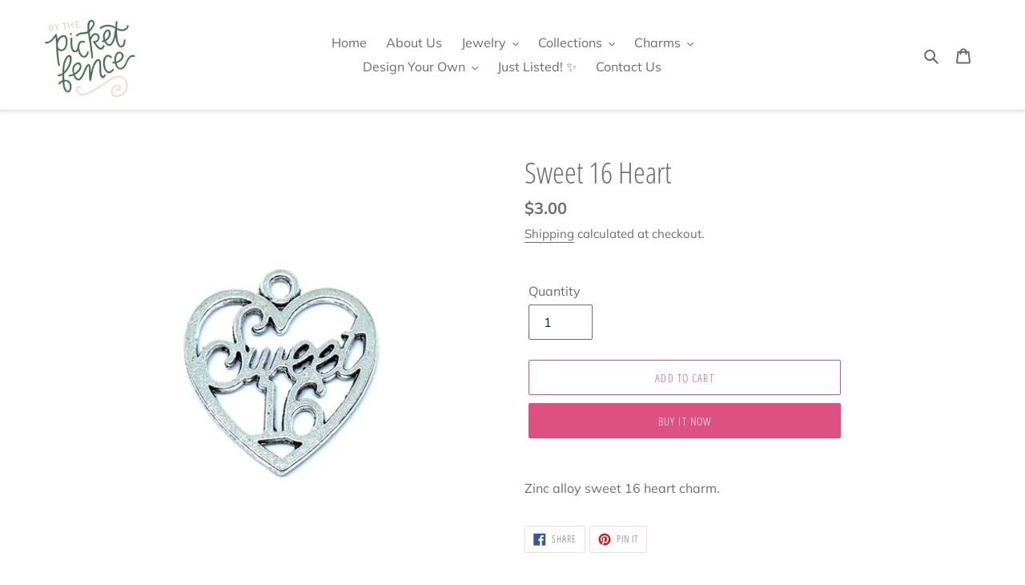

--- FILE ---
content_type: text/css
request_url: https://bythepicketfence.com/cdn/shop/t/1/assets/custom.css?v=180363764760337934141705666185
body_size: -494
content:
a.moreless-button.ts-read-more-btn{vertical-align:middle;cursor:pointer;border:1px solid transparent;border-radius:2px;background-color:var(--color-btn-primary);color:var(--color-btn-primary-text);font-family:var(--font-stack-header);font-style:var(--font-style-header);font-weight:var(--font-weight-header);text-transform:uppercase;letter-spacing:.08em;white-space:normal;font-size:calc(((var(--font-size-base) - 2) / (var(--font-size-base))) * 1em);padding:10px 18px}.btn-content{text-align:center}a.moreless-button.ts-read-more-btn:hover{color:var(--color-btn-primary-text);background-color:var(--color-btn-primary-focus)}h2.h3.ts-text-transform{font-size:39.2px;padding-bottom:30px}.meta_info_desc{background:#f7f7f7;padding:40px;border-radius:0;font-style:italic;margin:40px 0}
/*# sourceMappingURL=/cdn/shop/t/1/assets/custom.css.map?v=180363764760337934141705666185 */
